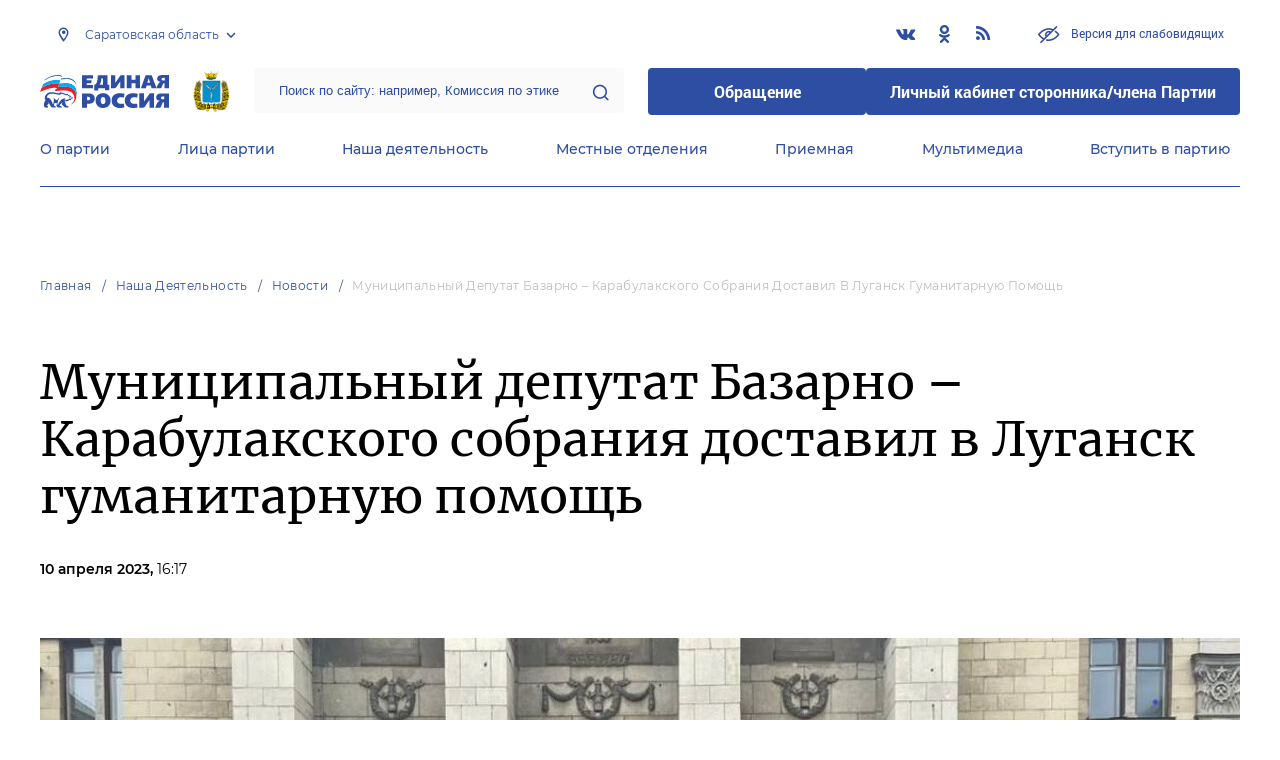

--- FILE ---
content_type: image/svg+xml
request_url: https://saratov.er.ru/images/logo-main.svg?15e0fb330379067c8f441f962e35fdbe
body_size: 5862
content:
<svg width="137" height="35" viewBox="0 0 137 35" fill="none" xmlns="http://www.w3.org/2000/svg">
<g clip-path="url(#clip0)">
<path d="M56.2394 3.72586H49.6517V5.43616H54.8365C54.8365 7.3297 54.7145 8.67351 54.1655 8.67351C53.7385 8.67351 49.6517 8.67351 49.6517 8.67351V10.506H56.2394V14.1709H44.7109V0.183105H56.1784V3.72586" fill="#2E4EA4"/>
<path d="M69.049 16.3091V14.1712H61.8513V16.3091H57.5205V10.323C57.5205 10.323 57.8255 10.323 58.4355 10.1398C59.5944 9.77327 60.2044 8.42947 60.6314 6.71917C61.1803 4.39806 61.3633 1.89369 61.4243 0.122314H71.7939V10.323H73.4408V16.248H69.049V16.3091ZM65.1452 3.72615C65.0232 6.47485 64.4132 8.91813 63.5592 10.2619H66.9141V3.72615H65.1452Z" fill="#2E4EA4"/>
<path d="M85.2132 14.1101V8.18514V6.84134C85.2132 6.84134 82.1023 11.056 81.4923 12.0944C81.0043 12.8885 80.2114 14.1101 78.8694 14.1101C77.1005 14.1101 75.3926 14.1101 75.3926 14.1101V0.122314H79.9674V6.2916L79.9064 8.49055C79.9064 8.49055 84.1152 2.44343 84.9082 1.09963C85.5181 0.183396 86.4331 0.122314 86.9821 0.122314C87.2871 0.122314 89.788 0.122314 89.788 0.122314V14.1101H85.2132Z" fill="#2E4EA4"/>
<path d="M97.0472 4.94779H101.378V0.122314H106.319L106.258 14.1101H101.378V8.85705H97.0472V14.1101H92.1064V0.122314H97.0472V4.94779Z" fill="#2E4EA4"/>
<path d="M123.764 14.1101H118.579L117.542 11.1782H113.333L112.479 14.1101H107.111L112.235 0.122314H118.579L123.764 14.1101ZM114.004 8.24622H116.871L115.407 3.2375L114.004 8.24622Z" fill="#2E4EA4"/>
<path d="M132.243 14.1099V8.73468C131.572 8.73468 130.84 8.85685 130.596 9.46767C130.413 9.89524 129.498 12.1553 129.193 12.9493C128.766 13.9267 128.583 14.0488 128.034 14.0488C127.058 14.0488 123.459 14.0488 123.459 14.0488L124.801 10.9336C125.655 9.10118 126.204 8.61252 126.692 8.12386C127.18 7.63521 128.156 7.20763 128.156 7.20763C127.729 7.20763 126.631 7.02439 125.777 6.47465C124.74 5.80275 124.374 4.82543 124.435 3.78704C124.435 3.05405 124.557 2.13782 125.655 1.22159C126.326 0.610773 127.546 0.0610352 129.376 0.0610352H137V14.0488H132.243V14.1099ZM130.962 3.05405C130.535 3.05405 129.986 3.11514 129.559 3.35946C129.254 3.60379 129.071 3.9092 129.071 4.39786C129.071 4.88652 129.254 5.19193 129.559 5.43625C129.986 5.74166 130.596 5.80275 131.084 5.80275H132.365V2.99297H130.962V3.05405Z" fill="#2E4EA4"/>
<path d="M116.2 34.7557V28.1588V26.6318C116.2 26.6318 112.845 31.3961 112.174 32.4956C111.076 34.2059 110.588 34.6946 109.124 34.6946C107.233 34.6946 105.525 34.6946 105.525 34.6946V19.4852H110.466V25.7766L110.405 28.0977C110.405 28.0977 114.919 21.9895 115.834 20.5235C116.444 19.5462 117.481 19.4241 118.091 19.4241C118.457 19.4241 121.141 19.4241 121.141 19.4241V34.6335H116.2" fill="#2E4EA4"/>
<path d="M131.815 34.7555V28.9527C131.083 28.9527 130.29 29.0749 130.046 29.7468C129.863 30.2354 128.827 32.6787 128.522 33.5339C128.095 34.5723 127.851 34.7555 127.241 34.7555C126.204 34.7555 122.3 34.7555 122.3 34.7555L123.703 31.396C124.679 29.3803 125.228 28.8916 125.777 28.3419C126.326 27.7922 127.363 27.3646 127.363 27.3646C126.936 27.3646 125.716 27.1813 124.801 26.5705C123.642 25.8375 123.276 24.7992 123.337 23.6386C123.398 22.8445 123.52 21.8672 124.618 20.8288C125.35 20.1569 126.631 19.6072 128.705 19.6072H136.939V34.7555H131.815ZM130.412 22.7834C129.985 22.7834 129.315 22.8445 128.949 23.1499C128.583 23.3943 128.4 23.7608 128.4 24.3105C128.4 24.8602 128.644 25.2267 128.888 25.41C129.376 25.7765 130.046 25.8375 130.534 25.8375H131.876V22.8445H130.412V22.7834Z" fill="#2E4EA4"/>
<path d="M50.9327 19.6072C52.3966 19.6072 54.9585 19.6072 56.4224 20.8899C57.2764 21.6229 58.1304 22.9667 58.1304 25.0435C58.1304 28.2197 55.8734 30.4187 52.7626 30.4187H50.0177V34.7555H44.7109V19.6072H50.9327ZM49.8957 26.8759H51.2986C52.7626 26.8759 53.1896 25.5932 53.1896 24.9824C53.1896 24.3105 52.8846 23.1499 51.2986 23.1499H49.8957V26.8759Z" fill="#2E4EA4"/>
<path d="M73.0142 21.745C74.2951 23.1499 74.9661 25.1046 74.9661 27.1203C75.0271 30.9073 72.8312 34.9998 66.8535 34.9998C65.5115 34.9998 63.3156 34.8166 61.4857 33.1063C59.8388 31.6403 59.0458 29.5025 59.0458 27.1813C58.9848 22.4169 62.0957 19.3018 67.0365 19.3018C69.3544 19.3018 71.4283 19.9737 73.0142 21.745ZM66.9755 23.3332C64.7186 23.3332 64.4746 25.7765 64.4746 27.1203C64.4746 28.5251 64.7796 30.9073 67.0365 30.9073C69.2324 30.9073 69.5374 28.5862 69.4764 27.2424C69.4764 24.5548 68.3174 23.3332 66.9755 23.3332Z" fill="#2E4EA4"/>
<path d="M89.1169 23.9442C88.5069 23.822 87.165 23.5777 85.8231 23.5777C83.3222 23.5777 81.8582 25.1047 81.8582 27.1205C81.8582 29.0751 82.7732 30.541 85.7621 30.6021C87.226 30.6021 88.5679 30.4189 89.0559 30.3578L89.5439 34.5114C87.043 35 84.9691 35 84.6031 35C79.6013 35 76.0635 32.007 76.0635 27.0594C76.0635 22.295 79.1743 19.363 84.7251 19.363C86.799 19.363 88.8119 19.6684 89.8489 19.9739L89.1169 23.9442Z" fill="#2E4EA4"/>
<path d="M103.146 23.9442C102.536 23.822 101.194 23.5777 99.8523 23.5777C97.3515 23.5777 95.8875 25.1047 95.8875 27.1205C95.8875 29.0751 96.8025 30.541 99.7914 30.6021C101.255 30.6021 102.597 30.4189 103.085 30.3578L103.573 34.5114C101.072 35 98.9984 35 98.6324 35C93.6306 35 90.0928 32.007 90.0928 27.0594C90.0928 22.295 93.2036 19.363 98.7544 19.363C100.828 19.363 102.841 19.6684 103.878 19.9739L103.146 23.9442Z" fill="#2E4EA4"/>
<path d="M38.3059 19.974C37.5129 16.7977 34.829 12.2776 26.4114 12.2776C24.6425 12.2776 20.0677 12.7663 19.2747 12.7052C19.3357 12.4609 20.1897 10.0176 20.3117 9.71218C19.8237 9.40677 18.2987 9.10136 16.2248 9.04028C11.2841 8.91812 5.36731 10.9949 1.70747 13.7436C1.28049 15.0263 0.487528 16.9809 0.0605469 18.1415C3.90338 16.1258 9.57613 14.049 13.8459 13.6214C16.8348 13.316 17.9328 13.9268 18.2378 14.049C18.6037 14.2323 15.7369 15.2096 15.7979 16.3701C15.7979 17.7139 21.7146 16.1869 25.4964 16.309C32.2061 16.5534 35.134 18.8745 36.171 22.1118C37.5129 26.2043 35.073 30.1136 32.1451 31.5795C35.805 30.7855 39.6478 25.5324 38.3059 19.974Z" fill="#ED1B2E"/>
<path d="M16.2248 9.16236C18.2988 9.22345 19.8237 9.46777 20.3117 9.83427C20.1897 10.1397 19.3967 12.5219 19.2747 12.8273C20.0677 12.8884 24.7035 12.3997 26.4114 12.3997C34.829 12.3997 37.5129 16.9198 38.3059 20.096C38.5499 20.9512 38.6109 21.8674 38.5499 22.7226C39.0379 20.4015 39.0378 17.5917 38.7939 16.0646C38.3059 12.9494 35.5 8.49046 27.8143 8.42938C26.0454 8.42938 21.4706 8.91804 20.6777 8.85695C20.7387 8.61263 21.5926 6.16935 21.7146 5.86394C21.2266 5.55853 19.9457 5.06987 17.8718 5.00879C12.931 4.88662 7.01425 6.96341 3.29341 9.65102C2.86643 10.8727 2.13446 12.7051 1.64648 13.9268C5.36732 11.0559 11.2841 9.0402 16.2248 9.16236Z" fill="#00AEEF"/>
<path d="M38.6724 10.9947C38.0014 8.42924 35.2565 4.33675 29.2788 4.27567C27.5099 4.21458 23.1791 4.58108 22.1421 4.70324C22.2031 4.45891 22.9351 2.32104 23.0571 2.01563C22.6911 1.46589 21.4102 0.916155 19.2752 0.855073C14.3345 0.732909 8.47872 2.99294 4.75788 5.74163C4.3309 7.02436 3.29395 9.71197 3.29395 9.52872C6.95379 6.78003 12.9315 4.76432 17.8723 4.88649C19.9462 4.94757 21.2272 5.37514 21.7151 5.74163C21.5931 6.04704 20.8002 8.42924 20.6782 8.73465C21.4712 8.79573 26.1069 8.246 27.8149 8.30708C35.5005 8.36816 38.3064 12.8271 38.7944 15.9423C38.9164 16.7364 38.9774 17.897 38.9774 19.1797C39.4044 16.4921 39.3434 13.4991 38.6724 10.9947Z" fill="white"/>
<path d="M22.996 2.0158C23.118 1.64931 23.24 1.28281 23.301 1.16065C22.813 0.733077 21.4711 0.0611744 19.5192 9.23644e-05C14.6394 -0.122072 8.78364 2.13796 5.0628 4.88665C5.0018 5.13098 4.87981 5.43639 4.75781 5.7418C8.47865 3.05419 14.3954 0.794159 19.2752 0.855241C21.2881 0.916323 22.569 1.46606 22.996 2.0158ZM38.5503 9.8343C37.9404 7.51318 35.3175 3.3596 29.3397 3.3596C27.2658 3.3596 23.484 3.60393 22.386 3.78718C22.2031 4.21475 22.0811 4.64233 22.0811 4.70341C23.118 4.58124 27.5098 4.21475 29.2787 4.27583C35.2565 4.398 38.0014 8.49049 38.6723 10.9949C38.7943 11.5446 38.9163 12.1554 39.0383 12.7662C38.9163 11.5446 38.7333 10.5673 38.5503 9.8343Z" fill="#00539F"/>
<path d="M11.1014 17.714C9.33246 17.775 7.50254 18.7524 6.1606 20.2794C5.06264 21.5621 4.51367 23.1503 4.51367 24.7384C4.51367 25.0438 4.51367 25.4103 4.57467 25.7157L4.63566 26.0211L4.94065 26.1433C5.18464 26.2044 5.30663 26.3265 5.36763 26.4487C5.36763 26.5098 5.12364 26.9984 5.12364 26.9984L4.33068 28.7087C3.96469 29.625 3.7207 30.6634 3.7207 31.7628C3.7207 32.8623 3.96469 33.9007 4.63566 34.8169L4.81866 35.0613H9.14947L9.27146 34.6337C9.27146 34.5115 9.33246 34.3894 9.33246 34.2061C9.33246 33.8396 9.27146 33.412 9.08847 33.1066C8.90548 32.8012 8.66149 32.6791 8.53949 32.6791C8.4785 32.6791 8.3565 32.5569 8.3565 32.3126V32.2515C8.4175 31.9461 8.84448 31.6407 9.69844 31.2131C9.69844 31.2131 9.75944 31.2131 9.75944 31.152C10.1864 31.8239 10.5524 32.5569 10.7964 32.9234L11.2234 33.6564C11.5894 34.2061 12.0773 34.6948 12.6873 34.9391L12.8093 35.0002H17.3841V34.3894C17.3841 33.2899 17.0791 32.618 16.5301 32.4958L16.1642 32.4347C15.6762 32.3736 15.6152 32.3126 15.6152 32.1904C15.6152 32.1293 15.6152 32.1293 15.6152 32.0682C15.6152 31.8239 15.6762 31.5185 15.7982 31.2131C15.7982 31.2131 15.8592 30.7855 15.9812 30.4801C16.4691 30.3579 17.0181 30.2969 17.5061 30.2969C17.3841 30.9077 17.3231 31.5796 17.3231 32.1293C17.3231 32.7401 17.3841 33.2288 17.3841 33.5342V33.5953V33.6564C17.5061 34.145 18.3601 34.8169 19.092 35.0613H19.153H23.7278L23.6668 34.5115C23.6058 33.2288 23.2399 32.618 22.5689 32.618C21.8979 32.618 21.6539 32.3736 21.5929 32.2515C21.5929 32.1293 21.8369 31.7628 22.7519 30.9077C23.3008 32.3126 25.1918 34.2672 26.4117 35.0002L26.5337 35.0613H31.1085L30.9865 34.3894C30.7425 33.2899 30.1935 32.618 29.4616 32.4958C28.6076 32.3126 28.2416 32.1904 28.0586 31.885C27.9366 31.7017 27.8147 31.0909 27.6927 30.6023C27.5707 30.0525 27.3877 29.5028 27.2657 29.0141C27.2047 28.8309 27.1437 28.7087 27.0827 28.5866C27.1437 28.6476 27.1437 28.7087 27.1437 28.7087H27.4487C28.3026 28.6476 30.4375 28.0979 31.2305 27.3038C31.7185 27.3649 32.5114 27.3649 32.9384 27.1206C33.1824 26.9984 33.6704 26.3876 33.7924 25.96V25.899C33.8534 25.899 33.9144 25.8379 33.9754 25.8379C34.6464 25.4103 35.3783 24.4941 35.3783 23.8832V23.8222C35.3783 23.5778 35.1953 23.3335 34.9513 23.2724L34.7683 23.2113C34.2804 23.0281 33.7314 22.7838 33.1214 22.6616C32.9384 21.7454 31.5965 21.2567 30.4985 20.8291C30.3155 20.4016 29.8886 19.974 29.3396 19.7908C28.8516 19.6075 28.3636 19.6686 27.9366 19.8518C26.4727 19.1188 23.3618 18.0805 21.5929 17.8972L21.1659 17.8361L21.0439 18.2637C20.983 18.3859 20.8 18.7524 20.495 18.8134C19.275 18.9967 18.0551 18.7524 16.5911 18.4469C15.0052 18.0194 13.2973 17.6529 11.1014 17.714Z" fill="white"/>
<path d="M33.6701 25.2878C34.4021 24.8602 35.073 23.7608 34.7681 23.6386C34.2191 23.3943 33.3651 23.0278 32.6331 22.9056C32.8161 22.2337 31.9622 21.7451 30.1323 21.1342C30.0103 20.4012 28.8513 19.7293 27.9974 20.4012C26.7164 19.6683 23.3006 18.5688 21.5316 18.3245C21.4096 18.6299 21.1047 19.1185 20.5557 19.2407C17.8718 19.6072 15.2489 18.0801 11.1621 18.2634C7.99023 18.3855 4.57438 21.6229 5.12336 25.6543C5.55034 25.8375 6.03832 26.204 5.79433 26.6927C5.61133 27.1814 5.24535 27.7311 4.75737 28.8916C4.26939 30.0522 3.65942 32.6787 5.00136 34.4501H8.6002C8.6612 34.2058 8.6002 33.2285 8.23422 33.1063C7.86823 33.0452 7.56325 32.6176 7.62425 32.0679C7.74624 31.5182 8.23422 31.1517 9.27117 30.663C9.14918 29.8079 8.6002 29.0138 8.53921 28.7084C9.02718 28.6473 11.2231 32.862 11.5281 33.3506C11.8331 33.8393 12.26 34.2058 12.748 34.4501H16.6518C16.6518 34.0836 16.6518 33.1063 16.2249 32.9841C15.6759 32.862 15.0049 32.9231 14.8829 32.2512C14.7609 31.6403 15.1269 30.8463 15.3099 29.93C16.2249 29.6246 17.4448 29.6857 17.9328 29.6246C17.5668 30.9074 17.6278 32.7398 17.6888 33.4117C17.7498 33.656 18.3598 34.2058 19.0917 34.4501H22.9956C22.9956 34.0836 22.8736 33.0452 22.3856 33.0452C21.4096 33.0452 20.8607 32.5566 20.9217 32.129C20.9827 31.7014 21.5316 31.0906 22.3856 30.3576C22.6906 30.0522 23.7275 28.7695 24.1545 28.9527C23.6665 29.2581 23.4226 29.9911 23.0566 30.4798C23.4226 31.7014 25.3745 33.7782 26.5944 34.4501H30.4982C30.3762 34.0225 30.1323 33.1063 29.4003 32.9231C28.4243 32.7398 27.9364 32.5566 27.6314 32.0679C27.3264 31.5793 27.0824 29.9911 26.7164 29.136C26.1674 27.7311 26.0454 27.1813 26.6554 26.8759C26.7164 26.9981 27.2044 27.7922 27.3874 28.0365C28.4243 27.9754 30.6202 27.2424 30.9862 26.6316C31.6572 26.6927 32.3892 26.6927 32.7551 26.5705C32.8161 26.5094 33.4261 25.8986 33.2431 25.7154C33.1821 25.6543 33.0601 25.6543 32.8161 25.5932C33.1211 25.5321 33.4871 25.41 33.6701 25.2878Z" fill="#2E4EA4"/>
<path d="M31.7802 23.5777C31.5972 23.5777 30.8652 24.0664 30.6822 24.0664C30.4992 23.8221 29.8892 22.9669 31.8412 23.1502C32.0852 23.1502 31.9022 22.8448 31.6582 22.7226C31.2312 22.5394 30.4382 22.2339 29.5233 21.9285C29.3403 21.0734 28.3643 20.7069 28.0593 21.7453C26.9004 21.0734 24.3995 20.1572 22.6916 19.7907C22.4476 19.9739 22.4476 20.6458 21.2276 20.8291C19.7637 21.1345 16.8358 20.2182 13.481 19.7907C10.1261 19.4242 7.50323 21.0123 7.19824 24.1275C7.93021 24.0053 9.57714 23.9442 10.6141 25.288C13.847 29.3805 13.176 30.8465 13.786 31.1519C14.3959 29.686 15.3109 26.5097 14.3959 24.6772C14.7009 24.5551 15.3109 24.9826 15.8599 25.5324C16.4698 26.1432 17.5068 26.6318 18.4827 26.6318C18.7877 25.288 20.3737 23.9442 20.7396 24.0664C19.8857 25.4102 19.5197 26.2654 19.0317 27.9146C18.4218 29.8692 18.6657 32.0681 19.0927 32.1903C19.2147 31.5795 19.4587 30.3579 20.4957 28.7697C22.0206 26.2654 24.9485 24.1886 27.1444 24.7383C26.4734 24.8605 25.9854 25.4713 25.8634 25.7767C26.7174 25.9599 27.0834 26.3264 27.4494 26.6929C28.2423 26.021 29.7063 26.2043 30.6822 25.7156C30.6212 25.4713 30.7432 25.1048 31.2312 25.0437C31.8412 24.9826 32.6951 25.227 33.2441 24.9216C33.4881 24.7994 33.9151 24.2497 33.9761 23.8832C33.6101 23.761 32.7561 23.5777 31.7802 23.5777Z" fill="white"/>
</g>
<defs>
<clipPath id="clip0">
<rect width="137" height="35" fill="white"/>
</clipPath>
</defs>
</svg>
